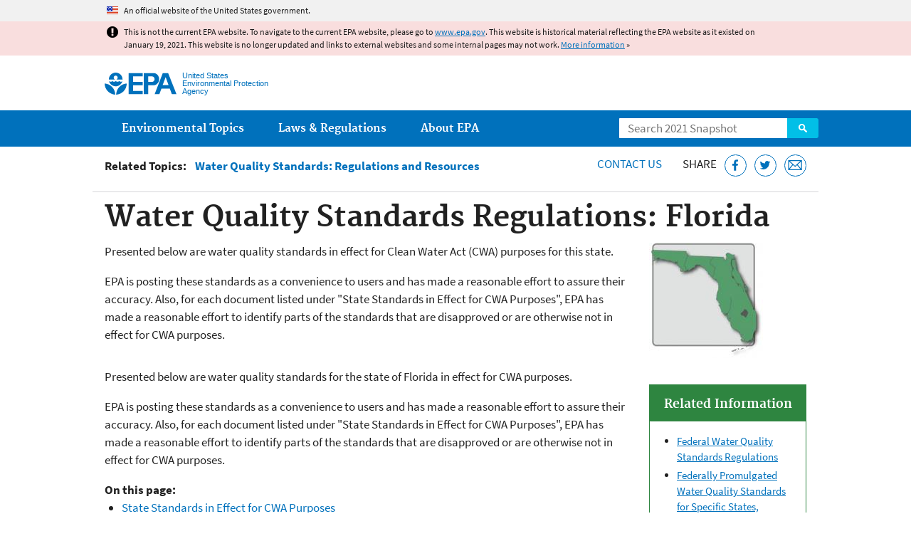

--- FILE ---
content_type: text/html
request_url: https://19january2021snapshot.epa.gov/wqs-tech/water-quality-standards-regulations-florida_.html
body_size: 42782
content:
<!DOCTYPE html>
<!--[if IEMobile 7]><html class="iem7 no-js" lang="en" dir="ltr"><![endif]-->
<!--[if lt IE 7]><html class="lt-ie9 lt-ie8 lt-ie7 no-js" lang="en" dir="ltr"><![endif]-->
<!--[if (IE 7)&(!IEMobile)]><html class="lt-ie9 lt-ie8 no-js" lang="en" dir="ltr"><![endif]-->
<!--[if IE 8]><html class="lt-ie9 no-js" lang="en" dir="ltr"><![endif]-->
<!--[if (gt IE 8)|(gt IEMobile 7)]><!--> <html class="no-js not-oldie" lang="en" dir="ltr"> <!--<![endif]-->
<head>
  <meta charset="utf-8" />
<meta name="generator" content="Drupal 7 (http://drupal.org)" />
<link rel="shortcut icon" href="https://19january2021snapshot.epa.gov/sites/all/themes/epa/favicon.ico" type="image/vnd.microsoft.icon" />
<meta name="HandheldFriendly" content="true" />
<meta name="MobileOptimized" content="width" />
<meta name="viewport" content="width=device-width" />
<!--googleon: all--><meta name="DC.title" content="Water Quality Standards Regulations: Florida" />
<meta name="DC.description" content="Information related to Florida WQS." />
<!--googleoff: snippet--><meta name="keywords" content="WQS, water quality standards, Florida" />
<link rel="canonical" href="https://19january2021snapshot.epa.gov/wqs-tech/water-quality-standards-regulations-florida" />
<link rel="shortlink" href="https://19january2021snapshot.epa.gov/node/68965" />
<meta property="og:title" content="Water Quality Standards Regulations: Florida | US EPA" />
<meta property="og:site_name" content="US EPA" />
<meta property="og:type" content="government" />
<meta property="og:description" content="Information related to Florida WQS." />
<meta property="og:url" content="https://19january2021snapshot.epa.gov/wqs-tech/water-quality-standards-regulations-florida" />
<meta property="og:updated_time" content="2020-09-09T07:40:41-04:00" />
<meta property="og:image" content="https://19january2021snapshot.epa.gov/sites/all/themes/epa/img/epa-seal-large.png" />
<meta property="og:country_name" content="United States of America" />
<meta property="article:published_time" content="2014-12-05T11:04:47-05:00" />
<meta property="article:modified_time" content="2020-09-09T07:41:16-04:00" />
<meta name="DC.language" content="en" />
<meta name="DC.Subject.epachannel" content="Learn the Issues" />
<meta name="DC.type" content="Overviews and Factsheets" />
<meta name="DC.date.created" content="2014-12-05" />
<meta name="DC.date.modified" content="2020-09-09" />
<meta name="DC.date.reviewed" content="2021-09-09" />
<meta name="DC.creator" content="US EPA,OW" />
<meta name="DC.epapubnumber" content="" />
<meta name="DC.epapubnumber" content="" />
<meta name="DC.epapubnumber" content="" />
<meta name="DC.epapubnumber" content="" />
<meta name="DC.epapubnumber" content="" />
<meta name="DC.epapubnumber" content="" />
<meta name="DC.epapubnumber" content="" />
<meta name="DC.epapubnumber" content="" />
<meta name="DC.epapubnumber" content="" />
<meta name="DC.epapubnumber" content="" />
<meta name="DC.epapubnumber" content="" />
<meta name="DC.epapubnumber" content="" />
<meta name="DC.epapubnumber" content="" />
<meta name="DC.epapubnumber" content="" />
<meta name="WebArea" content="Water Quality Standards: Regulations and Resources" />
<meta name="WebAreaType" content="Resource Directory" />
<meta name="ContentType" content="Document" />
  <title>Water Quality Standards Regulations: Florida | Water Quality Standards: Regulations and Resources | US EPA</title>
  <!--googleoff: all-->
  <style media="all">
@import url("https://19january2021snapshot.epa.gov/sites/all/modules/contrib/jquery_update/replace/ui/themes/base/minified/jquery.ui.core.min.css?qo3nmu");
@import url("https://19january2021snapshot.epa.gov/sites/all/modules/contrib/jquery_update/replace/ui/themes/base/minified/jquery.ui.menu.min.css?qo3nmu");
@import url("https://19january2021snapshot.epa.gov/sites/all/modules/contrib/jquery_update/replace/ui/themes/base/minified/jquery.ui.autocomplete.min.css?qo3nmu");
</style>
<style media="all">
@import url("https://19january2021snapshot.epa.gov/sites/all/modules/contrib/date/date_api/date.css?qo3nmu");
@import url("https://19january2021snapshot.epa.gov/sites/all/modules/contrib/picture/picture_wysiwyg.css?qo3nmu");
</style>
<style media="all">
@import url("https://19january2021snapshot.epa.gov/sites/all/modules/custom/add_definitions/add_definitions.min.css?qo3nmu");
</style>
<style media="all">
@import url("https://19january2021snapshot.epa.gov/sites/all/themes/epa/css/base.min.css?qo3nmu");
@import url("https://19january2021snapshot.epa.gov/sites/all/themes/epa/css/typography.min.css?qo3nmu");
@import url("https://19january2021snapshot.epa.gov/sites/all/themes/epa/css/drupal.min.css?qo3nmu");
@import url("https://19january2021snapshot.epa.gov/sites/all/themes/epa/css/layout.min.css?qo3nmu");
@import url("https://19january2021snapshot.epa.gov/sites/all/themes/epa/css/core/contextual.min.css?qo3nmu");
@import url("https://19january2021snapshot.epa.gov/sites/all/themes/epa/css/contrib/date.min.css?qo3nmu");
@import url("https://19january2021snapshot.epa.gov/sites/all/themes/epa/css/design.min.css?qo3nmu");
@import url("https://19january2021snapshot.epa.gov/sites/all/themes/epa/css/mobile-menu.min.css?qo3nmu");
@import url("https://19january2021snapshot.epa.gov/sites/all/themes/epa/css/drop-down-menu.min.css?qo3nmu");
@import url("https://19january2021snapshot.epa.gov/sites/all/themes/epa/css/flexslider.min.css?qo3nmu");
@import url("https://19january2021snapshot.epa.gov/sites/all/themes/epa/css/lib/colorbox.min.css?qo3nmu");
</style>

<!--[if lt IE 9]>
<style media="all">
@import url("https://19january2021snapshot.epa.gov/sites/all/themes/epa/css/ie.min.css?qo3nmu");
</style>
<![endif]-->
<style media="all">
@import url("https://19january2021snapshot.epa.gov/sites/all/themes/epa/css/lib/jquery.ui.theme.min.css?qo3nmu");
</style>
  <link rel="alternate" type="application/atom+xml" title="Greenversations, EPA's Blog" href="https://blog.epa.gov/feed/" />
  <script>(function(w,d,s,l,i){w[l]=w[l]||[];w[l].push({'gtm.start':
      new Date().getTime(),event:'gtm.js'});var f=d.getElementsByTagName(s)[0],
      j=d.createElement(s),dl=l!='dataLayer'?'&l='+l:'';j.async=true;j.src=
      'https://www.googletagmanager.com/gtm.js?id='+i+dl;f.parentNode.insertBefore(j,f);
    })(window,document,'script','dataLayer','GTM-L8ZB');</script>
  <!-- End Google Tag Manager -->
</head>
<body class="html not-front not-logged-in no-sidebars page-node page-node-68965 node-type-document og-context og-context-node og-context-node-51103 section-wqs-tech resource-directory" >
  <!-- Google Tag Manager (noscript) -->
  <noscript><iframe src="https://www.googletagmanager.com/ns.html?id=GTM-L8ZB" height="0" width="0" style="display:none;visibility:hidden"></iframe></noscript>
  <!-- End Google Tag Manager (noscript) -->
  <div class="skip-links"><a href="#main-content" class="skip-link element-invisible element-focusable">Jump to main content</a></div>
      
  
    <div id="block-pane-official-website-header" class="block block-pane  block-pane-official-website-header sitewide-alert sitewide-alert--official">
  
  
  
  
  <div class="sitewide-alert__content">  <p>An official website of the United States government.</p>
  </div>
</div>

<div class="sitewide-alert sitewide-alert--emergency " data-alert="bb8c37c7b6f01614a67db86406bcc0f1f4c9ced4a448183b0e624353a43bd491"><div class="sitewide-alert__content"><p>This is not the current EPA website. To navigate to the current EPA website, please go to <a href="https://www.epa.gov">www.epa.gov</a>. This website is historical material reflecting the EPA website as it existed on January 19, 2021. This website is no longer updated and links to external websites and some internal pages may not work. <a href="/home/january-19-2021-snapshot">More information</a> »</p>
</div></div>  


<header class="masthead clearfix" role="banner">

      <img class="site-logo" src="https://19january2021snapshot.epa.gov/sites/all/themes/epa/logo.png" alt="" />
  
  
  <div class="site-name-and-slogan">
      <h1 class="site-name">

      
      <a href="/" title="Go to the home page" rel="home">      <span>US EPA</span>
      </a>
    </h1>
  
      <div class="site-slogan">United States Environmental Protection Agency</div>
  
  </div>
  
  
  <div class="region-header">  <div id="block-epa-core-gsa-epa-search" class="block block-epa-core  block-epa-core-gsa-epa-search">
  
  
  
  
    <form class="epa-search" method="get" action="https://search.epa.gov/epasearch">
  <label class="element-invisible" for="search-box">Search</label>
  <input class="form-text" placeholder="Search 2021 Snapshot" name="querytext" id="search-box" value=""/>
  <button class="epa-search-button" id="search-button" type="submit" title="Search">Search</button>
  <input type="hidden" name="areaname" value="" />
  <input type="hidden" name="areacontacts" value="" />
  <input type="hidden" name="areasearchurl" value="" />
  <input type="hidden" name="typeofsearch" value="epa" />
  <input type="hidden" name="result_template" value="2col.ftl" />
  <input type="hidden" name="site" value="snapshot2021" /> </form>

</form>
  
</div>
  </div>
</header>

  <nav class="nav main-nav clearfix" role="navigation">
    <div class="nav__inner">
      <h2 class="element-invisible">Main menu</h2><ul class="menu"><li class="expanded menu-item"><a href="/environmental-topics" title="View links to the most popular pages for each of EPA’s top environmental topics." class="menu-link">Environmental Topics</a><ul class="menu"><li class="menu-item"><a href="/environmental-topics/air-topics" title="" class="menu-link">Air</a></li>
<li class="menu-item"><a href="/bedbugs" title="" class="menu-link">Bed Bugs</a></li>
<li class="menu-item"><a href="/environmental-topics/chemicals-and-toxics-topics" title="" class="menu-link">Chemicals and Toxics</a></li>
<li class="menu-item"><a href="/environmental-topics/location-specific-environmental-information" title="" class="menu-link">Environmental Information by Location</a></li>
<li class="menu-item"><a href="/environmental-topics/greener-living" title="" class="menu-link">Greener Living</a></li>
<li class="menu-item"><a href="/environmental-topics/health-topics" title="" class="menu-link">Health</a></li>
<li class="menu-item"><a href="/environmental-topics/land-waste-and-cleanup-topics" title="" class="menu-link">Land, Waste, and Cleanup</a></li>
<li class="menu-item"><a href="/lead" title="" class="menu-link">Lead</a></li>
<li class="menu-item"><a href="/mold" title="" class="menu-link">Mold</a></li>
<li class="menu-item"><a href="/pesticides" title="" class="menu-link">Pesticides</a></li>
<li class="menu-item"><a href="/radon" title="" class="menu-link">Radon</a></li>
<li class="menu-item"><a href="/environmental-topics/science-topics" title="" class="menu-link">Science</a></li>
<li class="menu-item"><a href="/environmental-topics/water-topics" title="" class="menu-link">Water</a></li>
<li class="menu-item"><a href="/topics-epa-web" title="" class="menu-link">A-Z Topic Index</a></li>
</ul></li>
<li class="menu-item"><a href="/laws-regulations" title="View links to regulatory information by topic and sector, and to top pages about environmental laws, regulations, policies, compliance, and enforcement." class="menu-link">Laws &amp; Regulations</a><ul class="menu"><li class="menu-item"><a href="/regulatory-information-sector" title="" class="menu-link">By Business Sector</a></li>
<li class="menu-item"><a href="/regulatory-information-topic" title="" class="menu-link">By Topic</a></li>
<li class="menu-item"><a href="/compliance" title="" class="menu-link">Compliance</a></li>
<li class="menu-item"><a href="/enforcement" title="" class="menu-link">Enforcement</a></li>
<li class="menu-item"><a href="/laws-regulations/laws-and-executive-orders" title="" class="menu-link">Laws and Executive Orders</a></li>
<li class="menu-item"><a href="/guidance" title="" class="menu-link">Guidance</a></li>
<li class="menu-item"><a href="/laws-regulations/regulations" title="" class="menu-link">Regulations</a></li>
</ul></li>
<li class="expanded menu-item"><a href="/aboutepa" title="Learn more about our mission, organization, and locations." class="menu-link">About EPA</a><ul class="menu"><li class="menu-item"><a href="/aboutepa/epas-administrator" title="" class="menu-node-unpublished menu-link">EPA Administrator</a></li>
<li class="menu-item"><a href="/aboutepa/senior-epa-leadership" title="" class="menu-link">Current Leadership</a></li>
<li class="menu-item"><a href="/aboutepa/epa-organization-chart" title="" class="menu-link">Organization Chart</a></li>
<li class="menu-item"><a href="https://cfpub.epa.gov/locator/index.cfm" title="" class="menu-link">Staff Directory</a></li>
<li class="menu-item"><a href="/planandbudget" title="" class="menu-link">Planning, Budget and Results</a></li>
<li class="menu-item"><a href="/careers" title="" class="menu-link">Jobs and Internships</a></li>
<li class="menu-item"><a href="/aboutepa" title="" class="menu-link">Headquarters Offices</a></li>
<li class="menu-item"><a href="/aboutepa/regional-and-geographic-offices" title="" class="menu-link">Regional Offices</a></li>
<li class="menu-item"><a href="/aboutepa/research-centers-programs-and-science-advisory-organizations" title="" class="menu-link">Labs and Research Centers</a></li>
</ul></li>
</ul>    </div>
  </nav>

<section id="main-content" class="main-content clearfix" role="main" lang="en">
    
  
  <div class="region-preface clearfix">  <div id="block-views-revision-hublinks-block" class="block block-views  block-views-revision-hublinks-block">

  
  
    <div class="view view-revision-hublinks view-id-revision_hublinks view-display-id-block view-dom-id-4b681370aa28500d23570105ca514dd9">        <span class="related-info"><strong>Related Topics:</strong> </span>      

<ul class="menu pipeline">
  <li class="menu-item">  
          <a href="/wqs-tech">Water Quality Standards: Regulations and Resources</a>  </li>

</ul>          </div>  
</div>
<div id="block-pane-epa-web-area-connect" class="block block-pane  block-pane-epa-web-area-connect">

  
  
    <span class="connect-title"><a href="/wqs-tech/forms/contact-us-standards-water-body-health-regulations-and-resources" class="connect-title__link">Contact Us</a></span>  
</div>
<div id="block-pane-social-sharing" class="block block-pane  block-pane-social-sharing">

  
  
    <span class="connect-title">Share</span>
<ul class="share-links">
  <li class="share-links__item facebook">
    <a class="share-links__link" href="https://www.facebook.com/sharer.php?u=https://19january2021snapshot.epa.gov/wqs-tech/water-quality-standards-regulations-florida&t=Water%20Quality%20Standards%20Regulations%3A%20Florida" aria-label="Share this page on Facebook" target="_blank" rel="noopener noreferrer" title="Share this page on Facebook">
      <svg class="icon icon--social-link" aria-hidden="true">
        <use xlink:href="/sites/all/themes/epa/img/svg/small-icons.svg#small-facebook" />
      </svg>
    </a>
  </li>
  <li class="share-links__item twitter">
    <a class="share-links__link" href="https://twitter.com/intent/tweet?original_referer=https://19january2021snapshot.epa.gov/wqs-tech/water-quality-standards-regulations-florida&text=Water%20Quality%20Standards%20Regulations%3A%20Florida&url=https://19january2021snapshot.epa.gov/wqs-tech/water-quality-standards-regulations-florida&via=EPA&count=none&lang=en" aria-label="Tweet this page on Twitter" target="_blank" rel="noopener noreferrer" title="Tweet this page on Twitter">
      <svg class="icon icon--social-link" aria-hidden="true">
        <use xlink:href="/sites/all/themes/epa/img/svg/small-icons.svg#small-twitter" />
      </svg>
    </a>
  </li>
  <li class="share-links__item email">
    <a class="share-links__link" href="mailto:%20?subject=Shared%20from%20the%20US%20EPA:%20Water%20Quality%20Standards%20Regulations%3A%20Florida&body=Water%20Quality%20Standards%20Regulations%3A%20Florida%20-%20https://19january2021snapshot.epa.gov/wqs-tech/water-quality-standards-regulations-florida" aria-label="Email this page" title="Email this page">
      <svg class="icon icon--social-link" aria-hidden="true">
        <use xlink:href="/sites/all/themes/epa/img/svg/small-icons.svg#small-email" />
      </svg>
    </a>
  </li>
</ul>  
</div>
  </div>
    <div class="main-column clearfix">
            
          <!--googleon: all-->
      <h1  class="page-title">Water Quality Standards Regulations: Florida</h1>
      <!--googleoff: all-->
    
            
    
    <!--googleon: all-->
    
  
    


<div class="row cols-2">
<div class="col size-3of4">
<div class="panel-pane pane-fieldable-panels-pane pane-fpid-9845 pane-bundle-fieldable-panels-pane" >

  
  
  
  
  
  <div class="pane-content">
    <p>Presented below are water quality standards in effect for Clean Water Act (CWA) purposes for this state.</p>

<p>EPA is posting these standards as a convenience to users and has made a reasonable effort to assure their accuracy. Also, for each document listed under "State Standards in Effect for CWA Purposes", EPA has made a reasonable effort to identify parts of the standards that are disapproved or are otherwise not in effect for CWA purposes.</p>
  </div>

  
  
</div>


<div class="panel-pane pane-node-content" >

  
  
  
  
  
  <div class="pane-content">
    <article class="node node-document clearfix view-mode-full" role="article">

  
  <p>Presented below are water quality standards for the state of Florida in effect for CWA purposes.</p>

<p>EPA is posting these standards as a convenience to users and has made a reasonable effort to assure their accuracy. Also, for each document listed under "State Standards in Effect for CWA Purposes", EPA has made a reasonable effort to identify parts of the standards that are disapproved or are otherwise not in effect for CWA purposes.</p>

<div><strong>On this page:</strong></div>

<ul><li>
		<div><a href="#state">State Standards in Effect for CWA Purposes</a></div>
	</li>
	<li>
		<div><a href="#sections">Sections of Florida Statute (F.S.) Addressing Water Quality Standards</a></div>
	</li>
	<li>
		<div><a href="#fed">Federally Proposed or Promulgated Standards</a></div>
	</li>
</ul><hr /><h2 id="state">State Standards in Effect for CWA Purposes</h2>

<h3>Sections of Florida Administrative Code Addressing Water Quality Standards</h3>

<p>EPA has not taken any action under section 303(c) regarding those provisions which are not water quality standards. Please refer to cover page.</p>

<ul><li><span id="relocFile96681"><a href="#file-96681">[See Section 62-302 - Surface Water Quality Standards ]</a></span><br />
		(Effective March 27, 2018) This document establishes water quality standards for surface waters.
		<ul><li>EPA has determined that some of the provisions are not water quality standards. Water quality standards consist of these components (40 CFR §131):
				<ul><li>Designated uses are those uses specified in water quality standards for each water body or segment whether or not they are being attained.</li>
					<li>Criteria are expressed as constituent concentrations, levels, or narrative statements, representing a quality of water that supports a particular use. When criteria are met, water quality will generally protect the designated use.</li>
					<li>Antidegradation policies protect the level of water quality necessary to maintain the existing uses.</li>
					<li>General policies, variances, compliance schedule authorizing provisions, and federally promulgated water quality standards.</li>
				</ul></li>
		</ul>
		EPA has not taken any action under section 303(c) regarding those provisions which are not water quality standards. A description of the provisions that EPA determined are (or are not) water quality standards can be found in the following attachments:

		<ul><li><span id="relocFile449447"><a href="#file-449447">[See Attachment A - Provisions of the March 2013 Implementation Document ]</a></span><br />
				Supplemental document with provisions that constitute new or revised water quality standards</li>
			<li><span id="relocFile449449"><a href="#file-449449">[See Attachment B - Provisions of the Process for Reclassifying the Designated Uses of Florida Surface Water ]</a></span><br />
				Supplemental document with provisions that constitute new or revised water quality standards</li>
			<li><span id="relocFile449453"><a href="#file-449453">[See Attachment C - Provisions of the SCI Primer ]</a></span><br />
				Supplemental document with provisions that constitute new or revised water quality standards</li>
			<li><span id="relocFile449455"><a href="#file-449455">[See Attachment D - Related to Location of Endangered Species Specific Dissolved Oxygen Criteria ]</a></span></li>
			<li><span id="relocFile449457"><a href="#file-449457">[See Attachment E - List of CWA Effective Type I and Type II Site Specific Alternative Criteria (SSAC) ]</a></span></li>
		</ul></li>
</ul><h3>Site Specific Alternative Criteria (SSACs) Established by Florida</h3>

<ul><li><span id="relocFile513777"><a href="#file-513777">[See Site Specific Alternative Criteria for Florida ]</a></span><br />
		Florida has adopted a number of Site Specific Alternative Criteria (SSACs) that are in effect for Clean Water Act purposes. SSACs are either adopted or established by Secretarial order. Historically the specific SSAC have not been listed in the Florida water quality standards regulations.</li>
</ul><h3>List of Nutrient TMDLs that are Hierarchy 1 Interpretations Under Rule 62-302.531(2)(a), F.A.C.</h3>

<ul><li><span id="relocFile513665"><a href="#file-513665">[See List of Nutrient TMDLs for Florida ]</a></span><br />
		The list of TMDLs have been fully approved as site-specific interpretations of the narrative nutrient criterion.  For nutrient parameters or chlorophyll a not listed in the table for a given waterbody, the generally applicable NNC listed in Rules 62-302.531 and 62-302.532, F.A.C., apply based on the waterbody type.</li>
</ul><h3>Variances Established by Florida</h3>

<ul><li><span id="relocFile513667"><a href="#file-513667">[See Water Quality Standards Variances for Florida ]</a></span><br />
		Florida has adopted several variances and has submitted those to EPA for approval. Historically the variances have not been listed in Florida water quality standards regulations. Additional detail regarding these EPA approved variances can be found at the link above.</li>
</ul><h3>Sections of Florida Administrative Code Addressing Water Quality Standards</h3>

<ul><li><span id="relocFile96685"><a href="#file-96685">[See Section 62-4—Permits ]</a></span><br />
		(Effective July 24, 2017) This document contains all of Section 62-4, although only 62-4.242 through 62-4.246 include water quality standards provisions. Not all sections are effective for Clean Water Act purposes; please refer to cover page.</li>
	<li><span id="relocFile96687"><a href="#file-96687">[See Sections 62-600.120 and 62-660.300, F.A.C. ]</a></span><br />
		Exemptions for Domestic Wastewater Facilities and Industrial Wastewater Facilities.</li>
	<li><span id="relocFile96695"><a href="#file-96695">[See Section 62-611 ]</a></span><br />
		This document contains sections 62-611.450, 62-611.500, and 62-611.600 that address treatment and receiving wetland, including discharge limits, permitting requirements, and standards apply within the waterbodies.</li>
	<li><span id="relocFile96683"><a href="#file-96683">[See Section 62-303 - Identification of Impaired Surface Waters ]</a></span><br />
		(Effective July 24, 2017) This document establishes the methodology and protocols by which the state identifies, lists, and delists impaired surface waters.
		<ul><li>EPA has not yet acted upon the revisions to 62-303.720(2)(k)2 and 62-303.720(2)(k)6 and therefore, are not in effect for CWA purposes.</li>
			<li>EPA has determined that some of the provisions are not water quality standards.  Water quality standards consist of these components (40 CFR §131):
				<ul><li>Designated uses are those uses specified in water quality standards for each water body or segment whether or not they are being attained.</li>
					<li>Criteria are expressed as constituent concentrations, levels, or narrative statements, representing a quality of water that supports a particular use.  When criteria are met, water quality will generally protect the designated use.  </li>
					<li>Antidegradation policies protect the level of water quality necessary to maintain the existing uses.</li>
					<li>General policies, variances, compliance schedule authorizing provisions, and federally promulgated water quality standards.</li>
				</ul></li>
		</ul></li>
</ul><p class="pagetop"><a href="#main-content">Top of Page</a></p>

<dl></dl><hr /><h2 id="sections">Sections of Florida Statute (F.S.) Addressing Water Quality Standards</h2>

<ul><li><span id="relocFile548225"><a href="#file-548225">[See Everglades Forever Act, Section 373.4592(4)(f), F.S. ]</a></span><br />
		Provision from Everglades Forever Act addressing best management practices in the Everglades Agricultural Area (EAA).</li>
	<li><span id="relocFile548223"><a href="#file-548223">[See Grizzle-Figg Statute, Section 403.086, F.S. ]</a></span><br />
		This provision addresses sewage disposal facilities and advanced secondary treatment of discharges from such facilities.</li>
	<li><span id="relocFile513789"><a href="#file-513789">[See Discharge of Demineralization Concentrate Florida Statute - Section 403.0882 ]</a></span><br />
		(Effective December 13, 2006) Please note that only sections 403.0882(4) and 403.0882(6) were updated in December of 2006.</li>
</ul><p class="pagetop"><a href="#main-content">Top of Page</a></p>

<hr /><h2 id="fed">Federally Proposed or Promulgated Standards</h2>

<p>Below are EPA proposed or promulgated rules that apply to the state of Florida, either exclusively or collectively with other states. A link to Florida’s state-issued Water Quality Standards can be found at the bottom of this page.</p>

<ul><li><a href="https://www.ecfr.gov/cgi-bin/text-idx?SID=454a7b51118b27f20cef29ff071c1440&amp;node=40:22.0.1.1.18&amp;rgn=div5#se40.24.131_136">40 CFR §131.36  Toxics criteria for those states not complying with Clean Water Act section 303(c)(2)(B)</a></li>
	<li><a href="https://www.ecfr.gov/cgi-bin/text-idx?SID=454a7b51118b27f20cef29ff071c1440&amp;node=40:22.0.1.1.18&amp;rgn=div5#se40.24.131_141">40 CFR §131.41  Bacteriological criteria for those states not complying with Clean Water Act section 303(i)(1)(A)</a></li>
	<li><a href="https://www.ecfr.gov/cgi-bin/text-idx?SID=454a7b51118b27f20cef29ff071c1440&amp;node=40:22.0.1.1.18&amp;rgn=div5#se40.24.131_144">40 CFR §131.44  Florida</a></li>
</ul><p class="pagetop"><a href="#main-content">Top of Page</a></p>
<span class="disclaimer pdf">You may need a PDF reader to view some of the files on this page. See EPA’s <a href="/home/pdf-files">About PDF page</a> to learn more.</span>
<ul class="field field-name-field-file field-type-file field-label-hidden">

      <li>
      <span id="file-96681" class="file file-document file-application-pdf"><a href="https://19january2021snapshot.epa.gov/sites/static/files/2014-12/documents/fl_section62-302.pdf" type="application/pdf; length=928550" class="file-link">Section 62-302 - Surface Water Quality Standards (PDF)</a><span class="fileinfo">(84 pp, 929 K)</span></span>
    </li>
      <li>
      <span id="file-96683" class="file file-document file-application-pdf"><a href="https://19january2021snapshot.epa.gov/sites/static/files/2014-12/documents/fl_section62-303.pdf" type="application/pdf; length=1127020" class="file-link">Section 62-303 - Identification of Impaired Surface Waters (PDF)</a><span class="fileinfo">(52 pp, 1 MB)</span></span>
    </li>
      <li>
      <span id="file-96685" class="file file-document file-application-pdf"><a href="https://19january2021snapshot.epa.gov/sites/static/files/2014-12/documents/fl_4_62-303.pdf" type="application/pdf; length=391468" class="file-link">Section 62-4—Permits (PDF)</a><span class="fileinfo">(47 pp, 391 K)</span></span>
    </li>
      <li>
      <span id="file-96687" class="file file-document file-application-pdf"><a href="https://19january2021snapshot.epa.gov/sites/static/files/2014-12/documents/fl_62-600-120-and-62-660-300.pdf" type="application/pdf; length=88909" class="file-link">Sections 62-600.120 and 62-660.300, F.A.C. (PDF)</a><span class="fileinfo">(5 pp, 89 K)</span></span>
    </li>
      <li>
      <span id="file-96695" class="file file-document file-application-pdf"><a href="https://19january2021snapshot.epa.gov/sites/static/files/2014-12/documents/fl_4_62-611.pdf" type="application/pdf; length=359066" class="file-link">Section 62-611 (PDF)</a><span class="fileinfo">(4 pp, 359 K)</span></span>
    </li>
      <li>
      <span id="file-449447" class="file file-document file-application-pdf"><a href="https://19january2021snapshot.epa.gov/sites/static/files/2018-06/documents/fl-wqs-attachmenta.pdf" type="application/pdf; length=357869" class="file-link">Attachment A - Provisions of the March 2013 Implementation Document (PDF)</a><span class="fileinfo">(8 pp, 358 K)</span></span>
    </li>
      <li>
      <span id="file-449449" class="file file-document file-application-pdf"><a href="https://19january2021snapshot.epa.gov/sites/static/files/2018-06/documents/fl-wqs-attachmentb.pdf" type="application/pdf; length=184366" class="file-link">Attachment B - Provisions of the Process for Reclassifying the Designated Uses of Florida Surface Water (PDF)</a><span class="fileinfo">(4 pp, 184 K)</span></span>
    </li>
      <li>
      <span id="file-449453" class="file file-document file-application-pdf"><a href="https://19january2021snapshot.epa.gov/sites/static/files/2018-06/documents/fl-wqs-attachmentc.pdf" type="application/pdf; length=59279" class="file-link">Attachment C - Provisions of the SCI Primer (PDF)</a><span class="fileinfo">(2 pp, 59 K)</span></span>
    </li>
      <li>
      <span id="file-449455" class="file file-document file-application-pdf"><a href="https://19january2021snapshot.epa.gov/sites/static/files/2018-06/documents/fl-wqs-attachmentd.pdf" type="application/pdf; length=545817" class="file-link">Attachment D - Related to Location of Endangered Species Specific Dissolved Oxygen Criteria  (PDF)</a><span class="fileinfo">(7 pp, 546 K)</span></span>
    </li>
      <li>
      <span id="file-449457" class="file file-document file-application-pdf"><a href="https://19january2021snapshot.epa.gov/sites/static/files/2018-06/documents/fl-wqs-attachmente.pdf" type="application/pdf; length=250315" class="file-link">Attachment E - List of CWA Effective Type I and Type II Site Specific Alternative Criteria (SSAC) (PDF)</a><span class="fileinfo">(6 pp, 250 K)</span></span>
    </li>
      <li>
      <span id="file-513665" class="file file-document file-application-pdf"><a href="https://19january2021snapshot.epa.gov/sites/static/files/2019-10/documents/flwqs-nutrients.pdf" type="application/pdf; length=355383" class="file-link">List of Nutrient TMDLs for Florida (PDF)</a><span class="fileinfo">(11 pp, 355 K)</span></span>
    </li>
      <li>
      <span id="file-548223" class="file file-document file-application-pdf"><a href="https://19january2021snapshot.epa.gov/sites/static/files/2020-06/documents/flwqs-grizzle-figg.pdf" type="application/pdf; length=158169" class="file-link">Grizzle-Figg Statute, Section 403.086, F.S. (PDF)</a><span class="fileinfo">(9 pp, 158 K)</span></span>
    </li>
      <li>
      <span id="file-548225" class="file file-document file-application-pdf"><a href="https://19january2021snapshot.epa.gov/sites/static/files/2020-06/documents/flwqs-everglades.pdf" type="application/pdf; length=360460" class="file-link">Everglades Forever Act, Section 373.4592(4)(f), F.S. (PDF)</a><span class="fileinfo">(30 pp, 360 K)</span></span>
    </li>
      <li>
      <span id="file-513789" class="file file-document file-application-pdf"><a href="https://19january2021snapshot.epa.gov/sites/static/files/2019-10/documents/flwqs-discharge-demineralization-concentrate.pdf" type="application/pdf; length=108098" class="file-link">Discharge of Demineralization Concentrate, Section 403.0882, F.S. (PDF)</a><span class="fileinfo">(4 pp, 108 K)</span></span>
    </li>
      <li>
      <span id="file-513667" class="file file-document file-application-pdf"><a href="https://19january2021snapshot.epa.gov/sites/static/files/2019-10/documents/flwqs-variances.pdf" type="application/pdf; length=128949" class="file-link"> Water Quality Standards Variances for Florida (PDF)</a><span class="fileinfo">(2 pp, 129 K)</span></span>
    </li>
      <li>
      <span id="file-513777" class="file file-document file-application-pdf"><a href="https://19january2021snapshot.epa.gov/sites/static/files/2019-10/documents/flwqs-sitespecific.pdf" type="application/pdf; length=4496617" class="file-link">Site Specific Alternative Criteria for Florida (PDF)</a><span class="fileinfo">(20 pp, 4 MB)</span></span>
    </li>
  
</ul>
</article>
  </div>

  
  
</div>

</div>
<aside class="col size-1of4">
<div class="panel-pane pane-fieldable-panels-pane pane-vid-205859 pane-bundle-fieldable-panels-pane pane-fpid-24643" >

  
  
  
  
  
  <div class="pane-content">
    <div class="figure image mode-teaser right" style="width:160px"><span
    class="figure image file file-image file-image-jpeg view-mode-teaser" style="width:160px;"><img alt="Florida State" height="195" width="160" class="media-element file-teaser" src="/sites/static/files/styles/small/public/2014-08/fl-green.jpg" title="" /></span>
	
</div>  </div>

  
  
</div>


<div class="panel-pane pane-fieldable-panels-pane pane-fpid-9841 pane-bundle-fieldable-panels-pane" >

  
  
  
  
  
  <div class="pane-content">
    <div class="box multi related-info right">
	<h2 class="pane-title">Related Information</h2>

	<div class="pane-content">
		<ul><li><a href="/wqs-tech/federal-water-quality-standards-requirements">Federal Water Quality Standards Regulations</a></li>
			<li><a href="/wqs-tech/federally-promulgated-water-quality-standards-specific-states-territories-and-tribes-0">Federally Promulgated Water Quality Standards for Specific States, Territories, and Tribes</a></li>
			<li><a href="/wqs-tech/state-specific-water-quality-standards-effective-under-clean-water-act-cwa">State-Specific Water Quality Standards Effective under the Clean Water Act (CWA)</a></li>
		</ul></div>
</div>

<div class="box highlight multi right">
	<h2 class="pane-title">Modernizing Public Hearings for WQS Reviews</h2>

	<div class="pane-content">
		<p>The document suggests how states and authorized tribes can conduct online public hearings in lieu of in-person public hearings, consistent with federal public hearing requirements.</p>

		<ul><li><span id="file-493157"><a href="/sites/static/files/2019-05/documents/modernizing_public_hearings_for_wqs_decisions_consistent_with_40_cfr_25.5_.pdf" type="application/pdf; length=686138">Modernizing Public Hearings for Water Quality Standard Decisions Consistent with 40 CFR 25.5 (PDF)</a><span class="fileinfo">(31 pp, 686 K)</span></span></li>
		</ul></div>
</div>

<div class="box right"><span class="disclaimer pdf" style="width:100%">You may need a PDF reader to view some of the files on this page. Refer to <a href="/home/pdf-files">EPA’s About PDF page</a> to learn more.</span></div>
  </div>

  
  
</div>

</aside>
</div><div id="block-pane-epa-web-area-footer" class="block block-pane  block-pane-epa-web-area-footer">
  
  
  
  
    <p class="web-area-footer"><a href="/wqs-tech/forms/contact-us-standards-water-body-health-regulations-and-resources" class="contact-us">Contact Us</a> to ask a question, provide feedback, or report a problem.</p>  
</div>
  
    <!--googleoff: all-->
      </div>
  </section>

<footer class="main-footer clearfix" role="contentinfo">
  <div class="main-footer__inner">
    
  
  <div class="region-footer">  <div id="block-pane-epa-global-footer" class="block block-pane  block-pane-epa-global-footer">
  
  
  
  
    <div class="row cols-3">
  <div class="col size-1of3">
    <div class="col__title">Discover.</div>
    <ul class="menu">
      <li><a href="/accessibility">Accessibility</a></li>
      <li><a href="/aboutepa/epas-administrator">EPA Administrator</a></li>
      <li><a href="/planandbudget">Budget &amp; Performance</a></li>
      <li><a href="/contracts">Contracting</a></li>
      <li><a href="/grants">Grants</a></li>
      <li><a href="https://snapshot.epa.gov">EPA Web Snapshots</a></li>
      <li><a href="/ocr/whistleblower-protections-epa-and-how-they-relate-non-disclosure-agreements-signed-epa-employees">No FEAR Act Data</a></li>
      <li><a href="/privacy">Privacy</a></li>
      <li><a href="/privacy/privacy-and-security-notice">Privacy and Security Notice</a></li>
    </ul>
  </div>
  <div class="col size-1of3">
    <div class="col__title">Connect.</div>
    <ul class="menu">
      <li><a href="https://www.data.gov/">Data.gov</a></li>
      <li><a href="/office-inspector-general/about-epas-office-inspector-general">Inspector General</a></li>
      <li><a href="/careers">Jobs</a></li>
      <li><a href="/newsroom">Newsroom</a></li>
      <li><a href="/open">Open Government</a></li>
      <li><a href="https://www.regulations.gov/">Regulations.gov</a></li>
      <li><a href="/newsroom/email-subscriptions-epa-news-releases">Subscribe</a></li>
      <li><a href="https://www.usa.gov/">USA.gov</a></li>
      <li><a href="https://www.whitehouse.gov/">White House</a></li>
    </ul>
  </div>
  <div class="col size-1of3">
    <div class="col__title">Ask.</div>
    <ul class="menu">
      <li><a href="/home/forms/contact-epa">Contact EPA</a></li>
      <li><a href="/home/epa-hotlines">Hotlines</a></li>
      <li><a href="/foia">FOIA Requests</a></li>
      <li><a href="/home/frequent-questions-specific-epa-programstopics">Frequent Questions</a></li>
    </ul>

    <div class="col__title">Follow.</div>
    <ul class="social-menu">
      <li><a class="menu-link social-facebook" href="https://www.facebook.com/EPA">EPA's Facebook</a></li>
      <li><a class="menu-link social-twitter" href="https://twitter.com/epa">EPA's Twitter</a></li>
      <li><a class="menu-link social-youtube" href="https://www.youtube.com/user/USEPAgov">EPA's YouTube</a></li>
      <li><a class="menu-link social-flickr" href="https://www.flickr.com/photos/usepagov">EPA's Flickr</a></li>
      <li><a class="menu-link social-instagram" href="https://www.instagram.com/epagov">EPA's Instagram</a></li>
    </ul>

    <p class="last-updated">Last updated on September 9, 2020</p>
  </div>
</div>  
</div>
  </div>
  </div>
</footer>
  <script src="https://19january2021snapshot.epa.gov/sites/all/modules/contrib/jquery_update/replace/jquery/1.7/jquery.min.js?v=1.7.2"></script>
<script src="https://19january2021snapshot.epa.gov/misc/jquery-extend-3.4.0.js?v=1.7.2"></script>
<script src="https://19january2021snapshot.epa.gov/misc/jquery-html-prefilter-3.5.0-backport.js?v=1.7.2"></script>
<script src="https://19january2021snapshot.epa.gov/misc/jquery.once.js?v=1.2"></script>
<script src="https://19january2021snapshot.epa.gov/misc/drupal.js?qo3nmu"></script>
<script src="https://19january2021snapshot.epa.gov/sites/all/modules/contrib/jquery_update/replace/ui/ui/minified/jquery.ui.core.min.js?v=1.10.2"></script>
<script src="https://19january2021snapshot.epa.gov/sites/all/modules/contrib/jquery_update/replace/ui/ui/minified/jquery.ui.widget.min.js?v=1.10.2"></script>
<script src="https://19january2021snapshot.epa.gov/sites/all/modules/contrib/jquery_update/replace/ui/ui/minified/jquery.ui.position.min.js?v=1.10.2"></script>
<script src="https://19january2021snapshot.epa.gov/sites/all/modules/contrib/jquery_update/replace/ui/ui/minified/jquery.ui.menu.min.js?v=1.10.2"></script>
<script src="https://19january2021snapshot.epa.gov/sites/all/modules/contrib/jquery_update/replace/ui/ui/minified/jquery.ui.autocomplete.min.js?v=1.10.2"></script>
<script>
<!--//--><![CDATA[//><!--
document.createElement( "picture" );
//--><!]]>
</script>
<script src="https://19january2021snapshot.epa.gov/sites/all/modules/contrib/picture/picturefill2/picturefill.js?v=2.0"></script>
<script src="https://19january2021snapshot.epa.gov/sites/all/modules/contrib/picture/picture.js?v=7.78"></script>
<script src="https://19january2021snapshot.epa.gov/sites/all/libraries/hoverIntent/jquery.hoverIntent.js?qo3nmu"></script>
<script src="https://19january2021snapshot.epa.gov/sites/all/modules/custom/epa_core/js/alert.www.js?qo3nmu"></script>
<script src="https://19january2021snapshot.epa.gov/sites/all/modules/custom/epa_core/js/close-alert.js?qo3nmu"></script>
<script src="https://19january2021snapshot.epa.gov/sites/all/libraries/tablesorter/jquery.tablesorter.min.js?qo3nmu"></script>
<script src="https://19january2021snapshot.epa.gov/sites/all/modules/custom/epa_core/js/search-autocomplete.min.js?qo3nmu"></script>
<script src="https://19january2021snapshot.epa.gov/sites/all/modules/custom/add_definitions/add_definitions.min.js?qo3nmu"></script>
<script src="https://19january2021snapshot.epa.gov/sites/all/themes/epa/js/script.min.js?qo3nmu"></script>
<script src="https://19january2021snapshot.epa.gov/sites/all/themes/epa/js/mobile-menu.min.js?qo3nmu"></script>
<script src="https://19january2021snapshot.epa.gov/sites/all/themes/epa/js/drop-down-menu.min.js?qo3nmu"></script>
<script src="https://19january2021snapshot.epa.gov/sites/all/themes/epa/js/svgxuse.min.js?qo3nmu"></script>
<script>
<!--//--><![CDATA[//><!--
jQuery.extend(Drupal.settings, {"basePath":"\/","pathPrefix":"","ajaxPageState":{"theme":"epa","theme_token":"k5cRGjWiDOvTn7owv744DndmaQ-1HHnziHIMkOP_c4U"},"epa_wysiwyg":{"site_default_lang":"en"},"better_exposed_filters":{"views":{"revision_hublinks":{"displays":{"block":{"filters":[]}}}}},"add_definitions":{"path":"sites\/all\/modules\/custom\/add_definitions","dictionary_filter":"1","dictionary_undo":"1","dictionary_occurrences":"1","service_endpoint":"https:\/\/ofmpub.epa.gov\/termlookup\/v1\/terms"},"ogContext":{"groupType":"node","gid":"51103"}});
//--><!]]>
</script>
<script src="https://cfpub.epa.gov/wqsits/cms/cms_enhance.js"></script>


<script>jQuery(document).ready(function() { 
relocateDocLinks();
});
</script>
    <!--[if lt IE 9]><script src="/sites/all/themes/epa/js/ie.min.js"></script><![endif]--></body>
</html>

<!-- Static copy of page made at @ 2021-02-06 17:07:21 -->